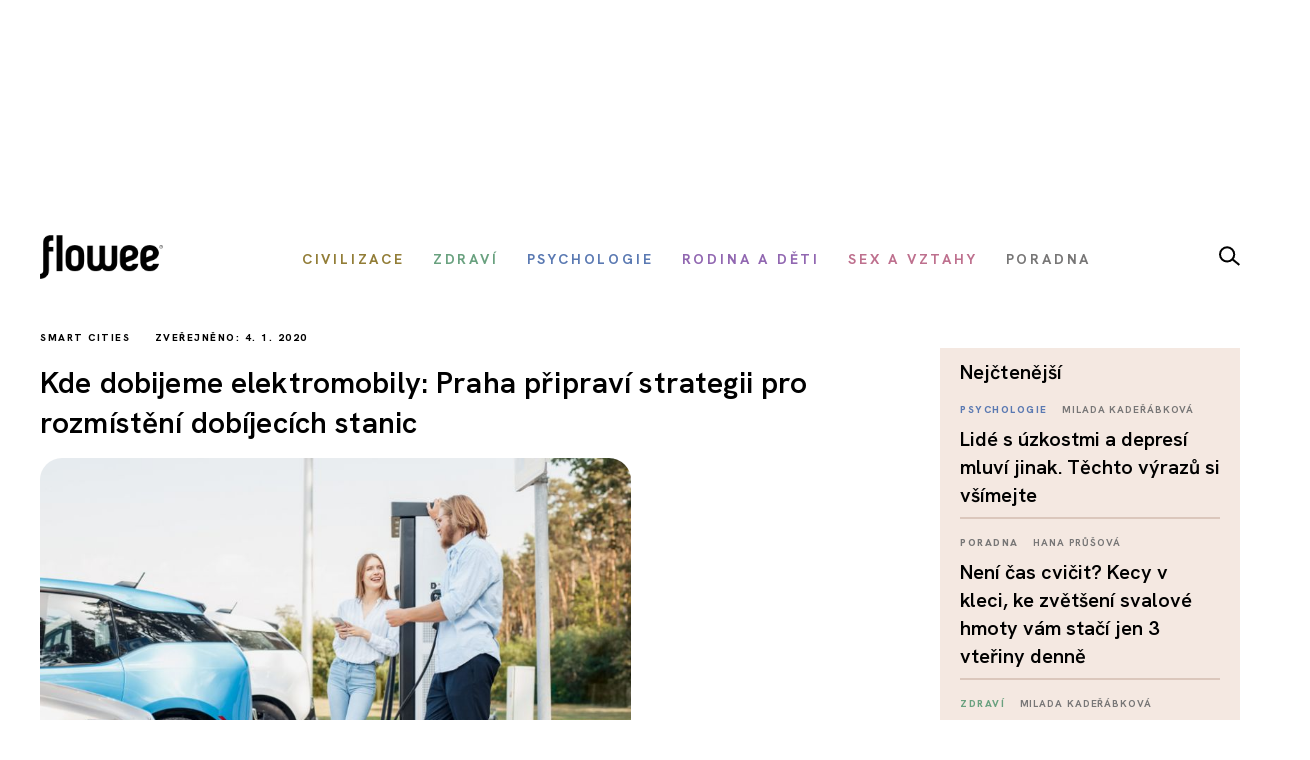

--- FILE ---
content_type: text/html; charset=utf-8
request_url: https://www.google.com/recaptcha/api2/aframe
body_size: 114
content:
<!DOCTYPE HTML><html><head><meta http-equiv="content-type" content="text/html; charset=UTF-8"></head><body><script nonce="CXMyVRn7brzCnuk3CIF7sA">/** Anti-fraud and anti-abuse applications only. See google.com/recaptcha */ try{var clients={'sodar':'https://pagead2.googlesyndication.com/pagead/sodar?'};window.addEventListener("message",function(a){try{if(a.source===window.parent){var b=JSON.parse(a.data);var c=clients[b['id']];if(c){var d=document.createElement('img');d.src=c+b['params']+'&rc='+(localStorage.getItem("rc::a")?sessionStorage.getItem("rc::b"):"");window.document.body.appendChild(d);sessionStorage.setItem("rc::e",parseInt(sessionStorage.getItem("rc::e")||0)+1);localStorage.setItem("rc::h",'1769359257602');}}}catch(b){}});window.parent.postMessage("_grecaptcha_ready", "*");}catch(b){}</script></body></html>